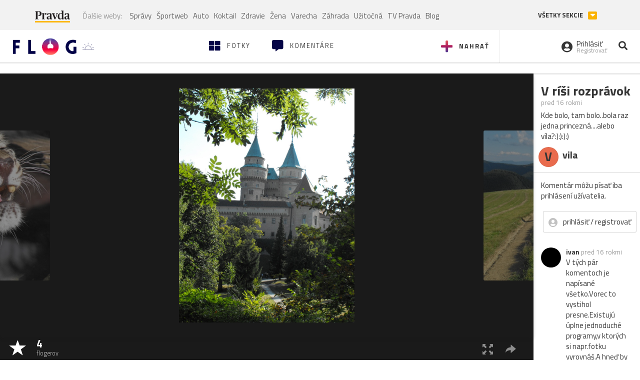

--- FILE ---
content_type: application/javascript; charset=utf-8
request_url: https://fundingchoicesmessages.google.com/f/AGSKWxU6JHn5VFn2DTC504ZVOo2X70PLkPDmfMql3mUA0uhLPhHIFrGf04m0Zob2I9gFjkyfPyuUY0EPebI9ti_5NpIP7y48VmSL0CUt7DyndNfADDwIjZhvMdSFTOQoJETkoZpOqUJ_9wbrcjuW_54k2GpTnVWcHNHh3MASAeZuDYxnrXkurHS5foWktKd-/_/728x90b._400x60./leftad_-980x60-/interstitial_ad.
body_size: -1293
content:
window['73113ea9-be45-4a7e-9f5c-8a9447427971'] = true;

--- FILE ---
content_type: application/javascript; charset=utf-8
request_url: https://fundingchoicesmessages.google.com/f/AGSKWxWlW555Citgn8k92EwZEfqu62WQ2Sm_VYLT2WcYf-dqgrqU-TR8TfDh8MxzNnTwLX6Bsrj-94cnADzB047mEaKfkE_7CnSrVIpd_LixBb6euB7hvo_qieBbwj0swXXMLxM1sATGfg==?fccs=W251bGwsbnVsbCxudWxsLG51bGwsbnVsbCxudWxsLFsxNzY4NzA1NjgxLDMwNzAwMDAwMF0sbnVsbCxudWxsLG51bGwsW251bGwsWzcsMTAsNl0sbnVsbCxudWxsLG51bGwsbnVsbCxudWxsLG51bGwsbnVsbCxudWxsLG51bGwsM10sImh0dHBzOi8vZmxvZy5wcmF2ZGEuc2svdHJ1YmFkdXJrYS5mbG9nIixudWxsLFtbOCwiTTlsa3pVYVpEc2ciXSxbOSwiZW4tVVMiXSxbMTYsIlsxLDEsMV0iXSxbMTksIjIiXSxbMjQsIiJdLFsyOSwiZmFsc2UiXV1d
body_size: 137
content:
if (typeof __googlefc.fcKernelManager.run === 'function') {"use strict";this.default_ContributorServingResponseClientJs=this.default_ContributorServingResponseClientJs||{};(function(_){var window=this;
try{
var np=function(a){this.A=_.t(a)};_.u(np,_.J);var op=function(a){this.A=_.t(a)};_.u(op,_.J);op.prototype.getWhitelistStatus=function(){return _.F(this,2)};var pp=function(a){this.A=_.t(a)};_.u(pp,_.J);var qp=_.Zc(pp),rp=function(a,b,c){this.B=a;this.j=_.A(b,np,1);this.l=_.A(b,_.Nk,3);this.F=_.A(b,op,4);a=this.B.location.hostname;this.D=_.Dg(this.j,2)&&_.O(this.j,2)!==""?_.O(this.j,2):a;a=new _.Og(_.Ok(this.l));this.C=new _.bh(_.q.document,this.D,a);this.console=null;this.o=new _.jp(this.B,c,a)};
rp.prototype.run=function(){if(_.O(this.j,3)){var a=this.C,b=_.O(this.j,3),c=_.dh(a),d=new _.Ug;b=_.fg(d,1,b);c=_.C(c,1,b);_.hh(a,c)}else _.eh(this.C,"FCNEC");_.lp(this.o,_.A(this.l,_.Ae,1),this.l.getDefaultConsentRevocationText(),this.l.getDefaultConsentRevocationCloseText(),this.l.getDefaultConsentRevocationAttestationText(),this.D);_.mp(this.o,_.F(this.F,1),this.F.getWhitelistStatus());var e;a=(e=this.B.googlefc)==null?void 0:e.__executeManualDeployment;a!==void 0&&typeof a==="function"&&_.Qo(this.o.G,
"manualDeploymentApi")};var sp=function(){};sp.prototype.run=function(a,b,c){var d;return _.v(function(e){d=qp(b);(new rp(a,d,c)).run();return e.return({})})};_.Rk(7,new sp);
}catch(e){_._DumpException(e)}
}).call(this,this.default_ContributorServingResponseClientJs);
// Google Inc.

//# sourceURL=/_/mss/boq-content-ads-contributor/_/js/k=boq-content-ads-contributor.ContributorServingResponseClientJs.en_US.M9lkzUaZDsg.es5.O/d=1/exm=ad_blocking_detection_executable,kernel_loader,loader_js_executable,web_iab_us_states_signal_executable/ed=1/rs=AJlcJMzanTQvnnVdXXtZinnKRQ21NfsPog/m=cookie_refresh_executable
__googlefc.fcKernelManager.run('\x5b\x5b\x5b7,\x22\x5b\x5bnull,\\\x22pravda.sk\\\x22,\\\x22AKsRol-6wsG3d-r1Wi_29LbYp0SsKm33uJCBqxbo8QOL_GCvCIzfXO63maVG5k6R8J3Pujx_z0GMTUJQveFMuiWWrV_SiwuHFrujUxyn2Yrm6iztlxJFM1xh980bRGa8WfTjx9yWfCd-l8p2f9y6zHaacP5WHXbZdw\\\\u003d\\\\u003d\\\x22\x5d,null,\x5b\x5bnull,null,null,\\\x22https:\/\/fundingchoicesmessages.google.com\/f\/AGSKWxWHt0wmREy-h3Ps6TpZ2Oba7Rb5vGIRS2KJolHQTQ_F3Qa1tCfgQFh54DU_TeEC3cr8Jf8DpN6y8UeJFVx2sM1ylYMcPebIisy_mPqSPRIbJyE2VIe0MH8XLRJBagVilSFuJc9SmA\\\\u003d\\\\u003d\\\x22\x5d,null,null,\x5bnull,null,null,\\\x22https:\/\/fundingchoicesmessages.google.com\/el\/AGSKWxUvjQflkGXExv30GqJGirUSYwhw4I-RLC-RF_EZb21pTgRe6Im7FWTyGfvKKBiSsUxwnsDY2vgOctqsTUrQM0iDTQ7un7Nul4w40qaNmKCabxiX6iiC8nyGX3lnJg3NRdbLH0MgOQ\\\\u003d\\\\u003d\\\x22\x5d,null,\x5bnull,\x5b7,10,6\x5d,null,null,null,null,null,null,null,null,null,3\x5d\x5d,\x5b2,1\x5d\x5d\x22\x5d\x5d,\x5bnull,null,null,\x22https:\/\/fundingchoicesmessages.google.com\/f\/AGSKWxXl6bHBnUKJQfpgmxS1bCuJY6b35XCaVHglgApU3YXdAWFRgTwwIJsiCB3vaTcBCDs0vCO53jh6F9AoKh8IkX3I5Q5n2zQbzjDkc0MjwntTZA9a_WB4jdA2fD4S8DbeF81D_9S-ag\\u003d\\u003d\x22\x5d\x5d');}